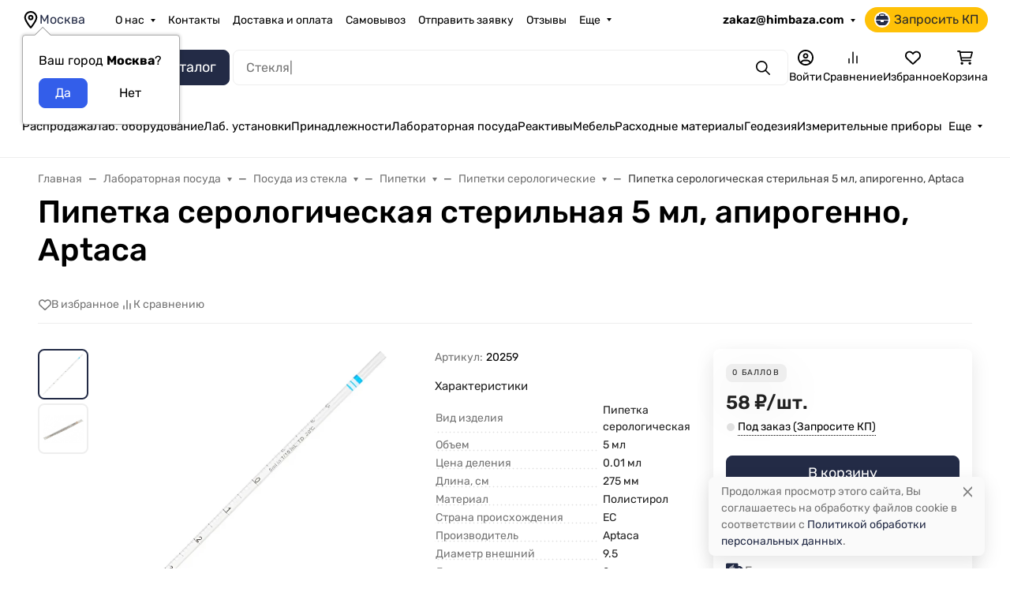

--- FILE ---
content_type: application/javascript
request_url: https://himbaza.com/wa-data/public/site/themes/hb/assets/js/modals-init.min.js
body_size: 138
content:
document.addEventListener('DOMContentLoaded', function () {
  var modals = ["mfModalKP", "mfModalCall"];
  modals.forEach(function (id) {
    var modal = document.getElementById(id);
    if (modal && window.waTheme && window.waTheme.init && window.waTheme.init.site && window.waTheme.init.site.BootstrapModals) {
      new window.waTheme.init.site.BootstrapModals({
        $wrapper: $(modal),
        modal_id: id
      });
    }
  });
});


--- FILE ---
content_type: application/javascript
request_url: https://himbaza.com/wa-data/public/site/themes/hb/assets/js/configurator.js
body_size: 3797
content:
(function () {
  function ready(fn) {
    if (document.readyState === "loading") document.addEventListener("DOMContentLoaded", fn);
    else fn();
  }

  function normalizeHex(code) {
    if (code === null || code === undefined) return "";
    let s = String(code).trim();
    if (!s) return "";

    if (/^\d+$/.test(s)) {
      const n = parseInt(s, 10);
      if (!Number.isFinite(n)) return "";
      const h = n.toString(16).toUpperCase().padStart(6, "0").slice(-6);
      return "#" + h;
    }

    s = s.replace(/[^#0-9a-fA-F]/g, "");
    if (s[0] !== "#") s = "#" + s;

    if (/^#[0-9a-fA-F]{3}$/.test(s)) {
      s = "#" + s[1] + s[1] + s[2] + s[2] + s[3] + s[3];
    }

    if (/^#[0-9a-fA-F]{8}$/.test(s)) s = s.slice(0, 7);
    if (!/^#[0-9a-fA-F]{6}$/.test(s)) return "";
    return s.toUpperCase();
  }

  ready(function () {
    var container = document.getElementById("product-configurator-container");
    if (!container) return;

    var DATA = window.PRODUCT_CONFIGURATOR_DATA;
    if (!DATA || !DATA.features || !Object.keys(DATA.features).length) return;

    var state = {
      selections: {},
      features: DATA.features
    };

    function injectStyles() {
      if (document.getElementById("hb-cfg-styles")) return;
      var style = document.createElement("style");
      style.id = "hb-cfg-styles";
      style.textContent = `
  #hb-cfg{
    max-width: 1180px;
    font-family: -apple-system, BlinkMacSystemFont, "Segoe UI", Roboto, sans-serif;
    color: #1e293b;
  }

  /* ВАЖНО: общий box-sizing, чтобы ничего не “выпирало” */
  #hb-cfg, #hb-cfg * { box-sizing: border-box; }

  .hb-cfg__layout{
    display:flex;
    gap:16px;
    flex-wrap:wrap;

    padding:18px 18px 18px 0;
    border-radius:22px;
    border:1px solid #dbe6f2;
    background: linear-gradient(135deg,#f7fbff 0%, #f2f7ff 100%);
    box-shadow: 0 10px 25px rgba(2,8,23,.06);
  }

  .hb-cfg__main{
    padding-left: 18px;
    flex: 2;
    min-width: 320px;
  }

  .hb-cfg__side{
    flex: 1;
    min-width: 300px;
    max-width: 420px;

    background:#fff;
    padding:16px;
    border-radius:18px;
    border:1px solid #e2e8f0;
    box-shadow: 0 6px 18px rgba(2,8,23,.06);
    height: fit-content;
    position: sticky;
    top: 16px;
  }

  .hb-cfg__group{ margin-bottom: 16px; }
  .hb-cfg__group-title{
    font-size:12px;
    font-weight:800;
    color:#64748b;
    text-transform:uppercase;
    letter-spacing:.05em;
    margin-bottom:10px;
  }

  .hb-cfg__grid{
    display:grid;
    grid-template-columns: repeat(auto-fill, minmax(130px, 1fr));
    gap:8px;
  }

  .hb-cfg__option{
    background:#fff;
    border:1px solid #e2e8f0;
    padding:10px 10px;
    border-radius:14px;
    cursor:pointer;
    display:flex;
    align-items:center;
    justify-content:space-between;
    transition: all .15s ease;
  }
  .hb-cfg__option:hover{
    border-color:#cbd5e1;
    transform: translateY(-1px);
    box-shadow: 0 6px 14px rgba(2,8,23,.08);
  }
  .hb-cfg__option.is-active{
    border-color:#0ea5e9;
    background:#f0f9ff;
    box-shadow: 0 0 0 2px rgba(14,165,233,.18);
  }

  .hb-cfg__option-label{ font-size:13px; font-weight:700; }

  .hb-cfg__swatch{
    width:16px; height:16px;
    border-radius:50%;
    border:1px solid rgba(15,23,42,.18);
    box-shadow: inset 0 0 0 1px rgba(255,255,255,.45);
    flex-shrink:0;
  }

  .hb-cfg__side-title{ font-size:18px; font-weight:900; margin-bottom:10px; }

  .hb-cfg__row{
    display:flex;
    justify-content:space-between;
    padding:8px 0;
    border-bottom:1px dashed #cbd5e1;
    font-size:13px;
  }
  .hb-cfg__row:last-of-type{ border-bottom:none; }
  .hb-cfg__row-k{ color:#64748b; }
  .hb-cfg__row-v{ font-weight:900; text-align:right; }

  .hb-cfg__btn{
    width:100%;
    margin-top:14px;
    padding:14px 14px;
    background:#0ea5e9;
    color:#fff;
    border:none;
    border-radius:14px;
    font-weight:900;
    cursor:pointer;
    font-size:14px;
    transition: all .15s ease;
  }
  .hb-cfg__btn:disabled{ background:#cbd5e1; cursor:not-allowed; }
  .hb-cfg__btn:not(:disabled):hover{
    background:#0284c7;
    transform: translateY(-1px);
    box-shadow: 0 10px 18px rgba(14,165,233,.25);
  }
  
  #hb-cfg .hb-cfg__side{
  margin-left: auto;
  margin-right: auto;
}

  @media (max-width: 640px){
    #hb-cfg{ max-width: 100%; margin: 18px 0; }
  }

  /* ✅ ФИКС ДЛЯ УЗКИХ МОБИЛОК (как в твоём working style) */
  @media (max-width: 520px){
    #hb-cfg .hb-cfg__layout{
      padding:14px !important;
      overflow:hidden !important;
    }

    #hb-cfg .hb-cfg__main{
      padding-left:0 !important;
      min-width:0 !important;
      width:100% !important;
      flex: 1 1 100% !important;
    }

    #hb-cfg .hb-cfg__grid{
      grid-template-columns: 1fr !important;
    }

    #hb-cfg .hb-cfg__option{
      width:100% !important;
      max-width:100% !important;
    }

    #hb-cfg .hb-cfg__option-label{
      min-width:0 !important;
      white-space: normal !important;
      overflow-wrap: anywhere !important;
    }

    #hb-cfg .hb-cfg__side{
      position: static !important;
      width:100% !important;
      min-width:0 !important;
      max-width:none !important;
      flex: 1 1 100% !important;
    }
  }
`;

      document.head.appendChild(style);
    }

    // текст для комментария плагина 1-клик
    function getSummaryLines() {
      var lines = [];

      var productName = (DATA.product_name || "").trim();
      if (productName) lines.push("Товар: " + productName);

      var material = (DATA.material_rabochey_poverkhnosti || "").trim();
      if (material) lines.push("Материал столешницы: " + material);

      Object.keys(state.features).forEach(function (id) {
        var feature = state.features[id];
        var sel = state.selections[id];
        var label = (feature && feature.label) ? feature.label : id;
        lines.push(label + ": " + (sel ? sel.label : "—"));
      });

      return lines;
    }

    function getSummaryText() {
      return getSummaryLines().join("\n");
    }

    function setHiddenSummaryToProductForm(summary) {
      var form = document.querySelector(
        'form#cart-form, form.addtocart, form[data-role="product-cart"], form.js-addtocart, form#product-cart, form#product-form'
      );
      if (!form) return;

      var input = form.querySelector('input[name="hb_cfg_summary"]');
      if (!input) {
        input = document.createElement("input");
        input.type = "hidden";
        input.name = "hb_cfg_summary";
        form.appendChild(input);
      }
      input.value = summary;
    }

    function findOneClickButton() {
      return document.querySelector(
        '.buy1click-open-button,' +
        '.b-plugin-buy1click button,' +
        '.buy1click, .buy-one-click, .buyoneclick, .js-buy1click, .plugin-buy1click,' +
        'button[name="buy1click"], a[href*="buy1click"], [data-action*="buy1click"], [data-buy1click],' +
        'button[data-oneclick], a[data-oneclick], .oneclick, .js-oneclick'
      );
    }

    function fillOneClickModal(summary) {
      var tries = 0;
      var timer = setInterval(function () {
        tries++;

        var candidates = document.querySelectorAll(
          'textarea[name*="comment"], textarea[name*="message"], textarea[name*="text"], textarea,' +
          'input[name*="comment"], input[name*="message"]'
        );

        var field = null;
        for (var i = 0; i < candidates.length; i++) {
          var el = candidates[i];
          if (el && el.offsetParent !== null) { field = el; break; }
        }

        if (field) {
          field.value = summary;
          field.dispatchEvent(new Event("input", { bubbles: true }));
          field.dispatchEvent(new Event("change", { bubbles: true }));
          clearInterval(timer);
          return;
        }

        if (tries >= 30) clearInterval(timer);
      }, 100);
    }

    function triggerBuy1Click(summary) {
      setHiddenSummaryToProductForm(summary);

      var btn = findOneClickButton();
      if (!btn) {
        alert("Не найдена кнопка «Купить в 1 клик» на странице.\n\nТекст для заявки:\n\n" + summary);
        return;
      }

      btn.click();
      fillOneClickModal(summary);
    }

    function render() {
      var isReady = Object.keys(state.features).every(function (id) { return !!state.selections[id]; });
      var materialUi = (DATA.material_rabochey_poverkhnosti || "").trim();

      var groupsHtml = "";
      Object.keys(state.features).forEach(function (id) {
        var feature = state.features[id];
        var values = (feature && feature.values) ? feature.values : [];

        groupsHtml += `
          <div class="hb-cfg__group">
            <div class="hb-cfg__group-title">${feature.label || id}</div>
            <div class="hb-cfg__grid">
              ${values.map(function (val) {
                var hex = normalizeHex(val && val.hex);
                var label = (val && val.label) ? String(val.label) : "";
                var active = (state.selections[id] && state.selections[id].label === label) ? "is-active" : "";
                return `
                  <div class="hb-cfg__option ${active}" data-cfg="1" data-id="${id}" data-label="${label}" data-hex="${hex}">
                    <span class="hb-cfg__option-label">${label}</span>
                    <div class="hb-cfg__swatch" style="background:${hex || "#eee"}"></div>
                  </div>
                `;
              }).join("")}
            </div>
          </div>
        `;
      });

      var summaryRows = Object.keys(state.features).map(function (id) {
        var feature = state.features[id];
        return `
          <div class="hb-cfg__row">
            <span class="hb-cfg__row-k">${feature.label}:</span>
            <span class="hb-cfg__row-v">${(state.selections[id] && state.selections[id].label) || "—"}</span>
          </div>
        `;
      }).join("");

      // 1) название без жирного
      // 2) добавляем строку "Столешница: ..."
      var materialRow = materialUi
        ? `
          <div class="hb-cfg__row">
            <span class="hb-cfg__row-k">Столешница:</span>
            <span class="hb-cfg__row-v">${materialUi}</span>
          </div>
        `
        : "";

      container.innerHTML = `
        <div id="hb-cfg">
          <div class="hb-cfg__layout">
            <div class="hb-cfg__main">${groupsHtml}</div>

            <div class="hb-cfg__side">
              <div class="hb-cfg__side-title">Ваша модель</div>

              <div style="font-size:14px;font-weight:500;margin-bottom:10px;line-height:1.35;">
                ${DATA.product_name || ""}
              </div>

              ${materialRow}

              ${summaryRows}

              <button class="hb-cfg__btn" id="hb-cfg-open" ${isReady ? "" : "disabled"}>
                ${isReady ? "Оформить предзаказ" : "Выберите параметры"}
              </button>
            </div>
          </div>
        </div>
      `;

      container.querySelectorAll('[data-cfg="1"]').forEach(function (el) {
        el.addEventListener("click", function () {
          var id = el.getAttribute("data-id");
          var label = el.getAttribute("data-label");
          var hex = el.getAttribute("data-hex");
          if (!id || !label) return;
          state.selections[id] = { label: label, hex: hex || "" };
          render();
        });
      });

      var btn = document.getElementById("hb-cfg-open");
      if (btn) {
        btn.addEventListener("click", function () {
          if (btn.disabled) return;
          triggerBuy1Click(getSummaryText());
        });
      }
    }

    injectStyles();
    render();
  });
})();
